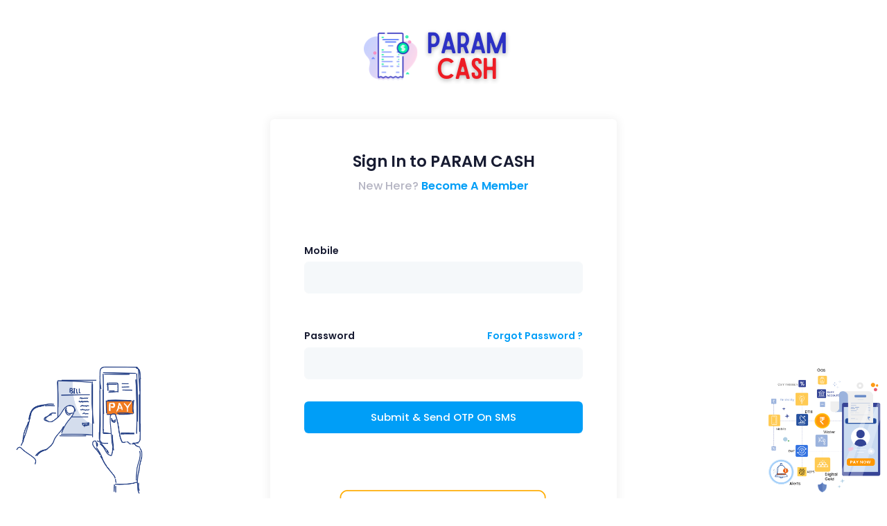

--- FILE ---
content_type: text/html; charset=utf-8
request_url: http://paramcash.com/web/
body_size: 13473
content:


<!DOCTYPE html>

<html xmlns="http://www.w3.org/1999/xhtml">
<head><meta charset="utf-8" />

<title>Param Cash Portal</title>
<meta name="description" content="Param Cash Portal" />
		
	
		<meta name="viewport" content="width=device-width, initial-scale=1" />
	
		<!--begin::Fonts-->
		<link rel="stylesheet" href="https://fonts.googleapis.com/css?family=Poppins:300,400,500,600,700" />
		<!--end::Fonts-->
		<!--begin::Global Stylesheets Bundle(used by all pages)-->
		<link href="assets/plugins/global/plugins.bundle.css" rel="stylesheet" type="text/css" />
		<link href="assets/css/style.bundle.css" rel="stylesheet" type="text/css" />
<link href="https://billpayshop.com/web/assets/plugins/sweetalert/sweetalert.css" rel="stylesheet" type="text/css" />
		<!--end::Global Stylesheets Bundle-->




<link rel="apple-touch-icon" sizes="57x57" href="../assets/favicon/apple-icon-57x57.png">
<link rel="apple-touch-icon" sizes="60x60" href="../assets/favicon/apple-icon-60x60.png">
<link rel="apple-touch-icon" sizes="72x72" href="../assets/favicon/apple-icon-72x72.png">
<link rel="apple-touch-icon" sizes="76x76" href="../assets/favicon/apple-icon-76x76.png">
<link rel="apple-touch-icon" sizes="114x114" href="../assets/favicon/apple-icon-114x114.png">
<link rel="apple-touch-icon" sizes="120x120" href="../assets/favicon/apple-icon-120x120.png">
<link rel="apple-touch-icon" sizes="144x144" href="../assets/favicon/apple-icon-144x144.png">
<link rel="apple-touch-icon" sizes="152x152" href="../assets/favicon/apple-icon-152x152.png">
<link rel="apple-touch-icon" sizes="180x180" href="../assets/favicon/apple-icon-180x180.png">
<link rel="icon" type="image/png" sizes="192x192"  href="../assets/favicon/android-icon-192x192.png">
<link rel="icon" type="image/png" sizes="32x32" href="../assets/favicon/favicon-32x32.png">
<link rel="icon" type="image/png" sizes="96x96" href="../assets/favicon/favicon-96x96.png">
<link rel="icon" type="image/png" sizes="16x16" href="../assets/favicon/favicon-16x16.png">
<meta name="msapplication-TileColor" content="#ffffff">
<meta name="msapplication-TileImage" content="../assets/favicon/ms-icon-144x144.png">
<meta name="theme-color" content="#ffffff">

<!-- Global site tag (gtag.js) - Google Analytics -->
<script async src="https://www.googletagmanager.com/gtag/js?id=G-D7XHLCW28J"></script>
<script>
  window.dataLayer = window.dataLayer || [];
  function gtag(){dataLayer.push(arguments);}
  gtag('js', new Date());

  gtag('config', 'G-D7XHLCW28J');
</script><title>

</title></head>
<body id="kt_body" class="bg-white">

    <form method="post" action="./" onsubmit="javascript:return WebForm_OnSubmit();" id="form1">
<div class="aspNetHidden">
<input type="hidden" name="__EVENTTARGET" id="__EVENTTARGET" value="" />
<input type="hidden" name="__EVENTARGUMENT" id="__EVENTARGUMENT" value="" />
<input type="hidden" name="__VIEWSTATE" id="__VIEWSTATE" value="7mK7evASeYXtA/aCH+0pmfT2rpYEqAQbOdzvUisDJzeLR56KrWPDx5TqvR0yedIEreQF2uAf1QanHaO1cXgsp/75fY72SBYetAMCI5kBZ0JeMvqxeJShZoxHPFDMeGBNo4CtMw==" />
</div>

<script type="text/javascript">
//<![CDATA[
var theForm = document.forms['form1'];
if (!theForm) {
    theForm = document.form1;
}
function __doPostBack(eventTarget, eventArgument) {
    if (!theForm.onsubmit || (theForm.onsubmit() != false)) {
        theForm.__EVENTTARGET.value = eventTarget;
        theForm.__EVENTARGUMENT.value = eventArgument;
        theForm.submit();
    }
}
//]]>
</script>


<script src="/WebResource.axd?d=pynGkmcFUV13He1Qd6_TZC_a7q8FEAsLhPSCwWvnqCoNWMOIRYyvmd3z0PzzwgpoaDCOQw2&amp;t=638901734248157332" type="text/javascript"></script>


<script src="/WebResource.axd?d=x2nkrMJGXkMELz33nwnakERmI2fx_jbjLZLNeLI-tvu9vfxj3gMKwn9_3Vfq51UPU47_vNb2b3NgA9GWN8MsM4z1zuM1&amp;t=638901734248157332" type="text/javascript"></script>
<script type="text/javascript">
//<![CDATA[
function WebForm_OnSubmit() {
if (typeof(ValidatorOnSubmit) == "function" && ValidatorOnSubmit() == false) return false;
return true;
}
//]]>
</script>

<div class="aspNetHidden">

	<input type="hidden" name="__VIEWSTATEGENERATOR" id="__VIEWSTATEGENERATOR" value="C714824B" />
	<input type="hidden" name="__EVENTVALIDATION" id="__EVENTVALIDATION" value="qnLBMWjaWr8uMzJE5nY0FWzNXIVK2gdUEv35N4YxbACesNJ64Nnrm+XK4+n+lnL1oX4+FloDvY+58Bkiziy98bMWFNeNMIpwlJfegqzZTtfQhoyLQff+ScQn9Ig/SJVTit826XnEsPY6Qrer7lXjDObuPxY=" />
</div>
        <div>
            <!--begin::Main-->
            <div class="d-flex flex-column flex-root">
                <!--begin::Authentication - Sign-in -->
                <div class="d-flex flex-column flex-column-fluid bgi-position-y-bottom position-x-center bgi-no-repeat bgi-size-contain bgi-attachment-fixed" style="background-image: url(assets/media/illustrations/progress-hd.png)">
                    <!--begin::Content-->
                    <div class="d-flex flex-center flex-column flex-column-fluid p-10 pb-lg-20">
                        <!--begin::Logo-->
                        <a href="Default.aspx" class="mb-12">
                            <img alt="Logo" src="../images/logo.png" class="h-100px" />
                        </a>
                        <!--end::Logo-->
                        <!--begin::Wrapper-->
                        <div class="w-lg-500px bg-white rounded shadow-sm p-10 p-lg-15 mx-auto">
                            <!--begin::Form-->

                            <div id="login">
                                <div class="form w-100" novalidate="novalidate" id="kt_sign_in_form">

                                    <div id="loginpanel">
                                        <!--begin::Heading-->
                                        <div class="text-center mb-10">
                                            <!--begin::Title-->
                                            <h1 class="text-dark mb-3">Sign In to PARAM CASH</h1>
                                            <!--end::Title-->
                                            <!--begin::Link-->
                                            <div class="text-gray-400 fw-bold fs-4">
                                                New Here?
								<a href="../contactus.aspx" class="link-primary fw-bolder">Become A Member</a>
                                            </div>
                                            <!--end::Link-->
                                        </div>
                                        <!--begin::Heading-->
                                        <br />
                                        <br />
                                        <!--begin::Input group-->
                                        <div class="fv-row mb-10">
                                            <!--begin::Label-->
                                            <label class="form-label fs-6 fw-bolder text-dark">Mobile</label>
                                            <!--end::Label-->
                                            <!--begin::Input-->
                                            <input name="mobno" type="text" id="mobno" class="form-control form-control-lg form-control-solid" autocomplete="off" tabindex="1" />
                                            <span id="RequiredFieldValidator1" style="color:Red;font-weight:bold;display:none;">Required!!</span>
                                            <span id="RegularExpressionValidator1" style="color:Red;font-weight:bold;visibility:hidden;">Mobno Incorrect</span>
                                            <!--end::Input-->
                                        </div>
                                        <!--end::Input group-->
                                        <!--begin::Input group-->
                                        <div class="fv-row mb-10">
                                            <!--begin::Wrapper-->
                                            <div class="d-flex flex-stack mb-2">
                                                <!--begin::Label-->
                                                <label class="form-label fw-bolder text-dark fs-6 mb-0">Password</label>
                                                <!--end::Label-->
                                                <!--begin::Link-->
                                                <a href="forgotpwd.aspx" class="link-primary fs-6 fw-bolder">Forgot Password ?</a>
                                                <!--end::Link-->
                                            </div>
                                            <!--end::Wrapper-->

                                            <!--begin::Input-->
                                            <input name="pwd" type="password" id="pwd" class="form-control form-control-lg form-control-solid" autocomplete="off" tabindex="2" />
                                            <span id="RequiredFieldValidator2" style="color:Red;font-weight:bold;display:none;">Required!!</span>
                                            <!--end::Input-->
                                        </div>
                                        <!--end::Input group-->
                                        <!--begin::Actions-->
                                        <div class="text-center">
                                            <!--begin::Submit button-->

                                            <input type="submit" name="Button1" value="Submit &amp; Send OTP On SMS" onclick="javascript:WebForm_DoPostBackWithOptions(new WebForm_PostBackOptions(&quot;Button1&quot;, &quot;&quot;, true, &quot;&quot;, &quot;&quot;, false, false))" id="Button1" tabindex="3" class="btn btn-lg btn-primary w-100 mb-5" />

                                            <!--end::Submit button-->
                                            <br />
                                            <br />
                                            <br />
                                            <br />
                                        </div>
                                    </div>

                                    

                                    <!--end::Actions-->

                                    <a href="https://hostkwikserver.in/drive/s/xQNapx0IsxiPjhayLVhMzBqw5mFfVu" target="_blank">
                                        <img src="../images/appl.png" class="img-fluid" /></a>
                                </div>
                            </div>

                            
                            <!--end::Form-->
                        </div>
                        <!--end::Wrapper-->
                    </div>
                    <!--end::Content-->
                </div>
                <!--end::Authentication - Sign-in-->
            </div>
            <!--end::Main-->

            
<!--begin::Javascript-->
		<!--begin::Global Javascript Bundle(used by all pages)-->
		<script src="assets/plugins/global/plugins.bundle.js"></script>
		<script src="assets/js/scripts.bundle.js"></script>
		<!--end::Global Javascript Bundle-->
		
		<!--end::Javascript-->
  <!-- Sweet-Alert  -->
   <script src="https://billpayshop.com/web/assets/plugins/sweetalert/sweetalert.min.js"></script>
    <script src="https://billpayshop.com/web/assets/plugins/sweetalert/jquery.sweet-alert.custom.js"></script>
        </div>
    
<script type="text/javascript">
//<![CDATA[
var Page_Validators =  new Array(document.getElementById("RequiredFieldValidator1"), document.getElementById("RegularExpressionValidator1"), document.getElementById("RequiredFieldValidator2"));
//]]>
</script>

<script type="text/javascript">
//<![CDATA[
var RequiredFieldValidator1 = document.all ? document.all["RequiredFieldValidator1"] : document.getElementById("RequiredFieldValidator1");
RequiredFieldValidator1.controltovalidate = "mobno";
RequiredFieldValidator1.errormessage = "Required!!";
RequiredFieldValidator1.display = "Dynamic";
RequiredFieldValidator1.evaluationfunction = "RequiredFieldValidatorEvaluateIsValid";
RequiredFieldValidator1.initialvalue = "";
var RegularExpressionValidator1 = document.all ? document.all["RegularExpressionValidator1"] : document.getElementById("RegularExpressionValidator1");
RegularExpressionValidator1.controltovalidate = "mobno";
RegularExpressionValidator1.errormessage = "Mobno Incorrect";
RegularExpressionValidator1.evaluationfunction = "RegularExpressionValidatorEvaluateIsValid";
RegularExpressionValidator1.validationexpression = "[0-9]{10}";
var RequiredFieldValidator2 = document.all ? document.all["RequiredFieldValidator2"] : document.getElementById("RequiredFieldValidator2");
RequiredFieldValidator2.controltovalidate = "pwd";
RequiredFieldValidator2.errormessage = "Required!!";
RequiredFieldValidator2.display = "Dynamic";
RequiredFieldValidator2.evaluationfunction = "RequiredFieldValidatorEvaluateIsValid";
RequiredFieldValidator2.initialvalue = "";
//]]>
</script>


<script type="text/javascript">
//<![CDATA[

var Page_ValidationActive = false;
if (typeof(ValidatorOnLoad) == "function") {
    ValidatorOnLoad();
}

function ValidatorOnSubmit() {
    if (Page_ValidationActive) {
        return ValidatorCommonOnSubmit();
    }
    else {
        return true;
    }
}
        //]]>
</script>
</form>
</body>
</html>